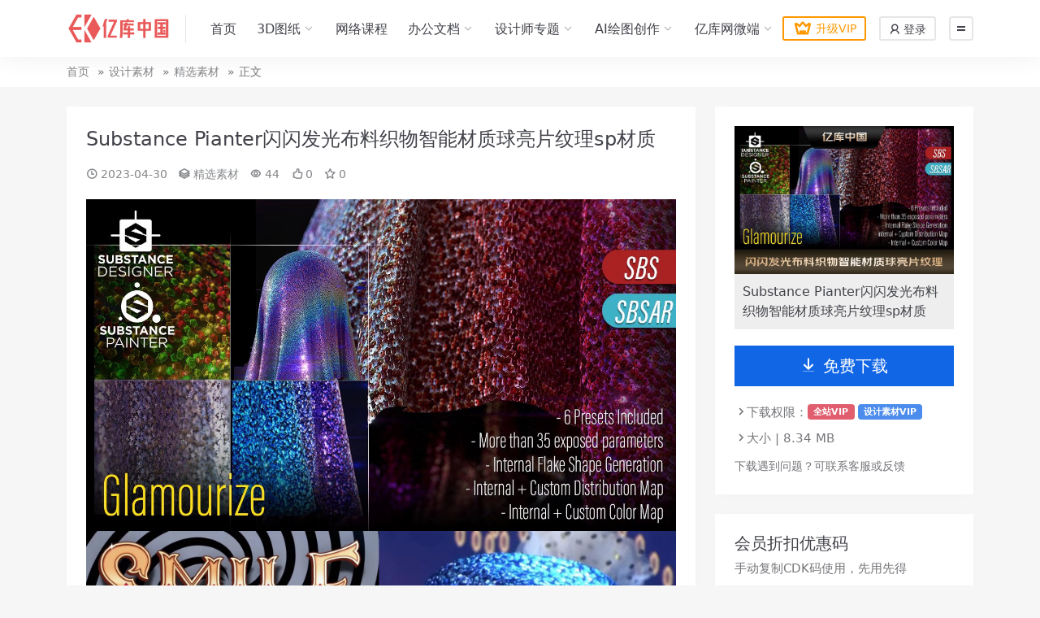

--- FILE ---
content_type: text/html; charset=UTF-8
request_url: https://www.ekcn.net/770.html
body_size: 4908
content:

<!doctype html>
<html lang="zh-CN">
<head>
	<meta http-equiv="Content-Type" content="text/html; charset=UTF-8">
	<meta name="viewport" content="width=device-width, initial-scale=1, minimum-scale=1, maximum-scale=1">
	<link rel="profile" href="https://gmpg.org/xfn/11">
	<title>Substance Pianter闪闪发光布料织物智能材质球亮片纹理sp材质_亿库中国</title>
<meta name='robots' content='max-image-preview:large' />
<meta name="keywords" content="精选素材,">
<link href="https://www.ekcn.net/img/favicon.png" rel="icon">
<link rel='stylesheet' id='iconfont-css' href='//at.alicdn.com/t/c/font_3224392_hrhz2pr3atk.css?ver=2.0.0' media='all' />
<link rel='stylesheet' id='main-css' href='https://www.ekcn.net/wp-content/themes/rimini-new/assets/css/main.min.css?ver=2.0.0' media='all' />
<script src="https://www.ekcn.net/wp-includes/js/jquery/jquery.min.js?ver=3.7.1" id="jquery-core-js"></script>
<script src="https://www.ekcn.net/wp-includes/js/jquery/jquery-migrate.min.js?ver=3.4.1" id="jquery-migrate-js"></script>
<link rel="canonical" href="https://www.ekcn.net/770.html" />
<link rel='shortlink' href='https://www.ekcn.net/?p=770' />
</head>

<body class="post-template-default single single-post postid-770 single-format-standard">


<header class="site-header">

    <div class="container"> <!-- container-fluid px-lg-5 -->
	    <div class="navbar">
	      
	    
	      <div class="logo-wrapper">
	      	<a rel="nofollow noopener noreferrer" href="https://www.ekcn.net/"><img class="logo regular" src="https://www.ekcn.net/img/logo.png" alt="亿库中国"></a>		  </div>

	      <div class="sep"></div>
	      
	      <nav class="main-menu d-none d-lg-block">
	        <ul id="header-navbar" class="nav-list"><li class="menu-item menu-item-type-custom menu-item-object-custom menu-item-home"><a href="https://www.ekcn.net/">首页</a></li>
<li class="menu-item menu-item-type-taxonomy menu-item-object-category menu-item-has-children"><a href="https://www.ekcn.net/category/3d-print">3D图纸</a>
<ul class="sub-menu">
	<li class="menu-item menu-item-type-taxonomy menu-item-object-category"><a href="https://www.ekcn.net/category/3d-print/figure">人物手办</a></li>
	<li class="menu-item menu-item-type-taxonomy menu-item-object-category"><a href="https://www.ekcn.net/category/3d-print/garage-kits">战旗手办</a></li>
	<li class="menu-item menu-item-type-taxonomy menu-item-object-category"><a href="https://www.ekcn.net/category/3d-print/somthing">玩具饰品</a></li>
</ul>
</li>
<li class="menu-item menu-item-type-taxonomy menu-item-object-category"><a href="https://www.ekcn.net/category/internet-class">网络课程</a></li>
<li class="menu-item menu-item-type-custom menu-item-object-custom menu-item-has-children"><a href="#">办公文档</a>
<ul class="sub-menu">
	<li class="menu-item menu-item-type-taxonomy menu-item-object-category current-post-ancestor current-menu-parent current-post-parent"><a href="https://www.ekcn.net/category/office/ppt">PPT模板 ⁹⁹⁺</a></li>
	<li class="menu-item menu-item-type-taxonomy menu-item-object-category"><a href="https://www.ekcn.net/category/office/word">Word模板 ⁹⁹⁺</a></li>
	<li class="menu-item menu-item-type-taxonomy menu-item-object-category"><a href="https://www.ekcn.net/category/office/excel">Excel模板 ⁹⁹⁺</a></li>
</ul>
</li>
<li class="menu-item menu-item-type-custom menu-item-object-custom menu-item-has-children"><a href="#">设计师专题</a>
<ul class="sub-menu">
	<li class="menu-item menu-item-type-taxonomy menu-item-object-category"><a href="https://www.ekcn.net/category/software">设计软件</a></li>
	<li class="menu-item menu-item-type-taxonomy menu-item-object-category"><a href="https://www.ekcn.net/category/design">设计素材</a></li>
	<li class="menu-item menu-item-type-taxonomy menu-item-object-category"><a href="https://www.ekcn.net/category/mksc">免抠素材</a></li>
</ul>
</li>
<li class="menu-item menu-item-type-taxonomy menu-item-object-category menu-item-has-children"><a href="https://www.ekcn.net/category/ai-drawing">AI绘图创作</a>
<ul class="sub-menu">
	<li class="menu-item menu-item-type-taxonomy menu-item-object-category"><a href="https://www.ekcn.net/category/ai-drawing/%e4%b8%93%e7%94%a8%e8%bd%af%e4%bb%b6">专用软件</a></li>
	<li class="menu-item menu-item-type-taxonomy menu-item-object-category"><a href="https://www.ekcn.net/category/ai-drawing/creative-drawing">创作案例</a></li>
	<li class="menu-item menu-item-type-taxonomy menu-item-object-category"><a href="https://www.ekcn.net/category/ai-drawing/stable-diffusion-checkpoint">Checkpoint模型</a></li>
	<li class="menu-item menu-item-type-taxonomy menu-item-object-category"><a href="https://www.ekcn.net/category/ai-drawing/stable-diffusion-lora">Lora模型</a></li>
	<li class="menu-item menu-item-type-taxonomy menu-item-object-category"><a href="https://www.ekcn.net/category/ai-drawing/stable-diffusion-hypernetwork">Hypernetwork模型</a></li>
	<li class="menu-item menu-item-type-taxonomy menu-item-object-category"><a href="https://www.ekcn.net/category/ai-drawing/stable-diffusion-embedding">Embedding模型</a></li>
	<li class="menu-item menu-item-type-taxonomy menu-item-object-category"><a href="https://www.ekcn.net/category/ai-drawing/stable-diffusion-vae">VAE模型</a></li>
</ul>
</li>
<li class="menu-item menu-item-type-taxonomy menu-item-object-category menu-item-has-children"><a href="https://www.ekcn.net/category/%e4%ba%bf%e5%ba%93%e7%bd%91%e5%be%ae%e7%ab%af%e5%88%86%e7%b1%bb">亿库网微端</a>
<ul class="sub-menu">
	<li class="menu-item menu-item-type-taxonomy menu-item-object-category"><a href="https://www.ekcn.net/category/%e4%ba%bf%e5%ba%93%e7%bd%91%e5%be%ae%e7%ab%af%e5%88%86%e7%b1%bb/kczl">课程资料</a></li>
</ul>
</li>
</ul>	      </nav>
	      
	      <div class="actions">
	        <a target="_blank" class="action-btn btn-vip-icon me-2 me-lg-3" rel="nofollow noopener noreferrer" href="https://www.ekcn.net/pay-vip"><i class="iconfont icon-vip"></i>升级VIP</a>

<a class="action-btn me-3" rel="nofollow noopener noreferrer" href="https://www.ekcn.net/login?redirect_to=https%3A%2F%2Fwww.ekcn.net%2F770.html"><i class="iconfont icon-people"></i> 登录</a>

	        <div class="burger"></div>
	      </div>
	      
	    </div>
    </div>

</header>

<div class="header-gap"></div>


<!-- **************** MAIN CONTENT START **************** -->
<main>
	
<div class="container-full bg-white">
	<nav class="container d-none d-md-flex py-2" aria-label="breadcrumb">
		<ol class="breadcrumb mb-0"><li class=""><a href="https://www.ekcn.net">首页</a></li><li><a href="https://www.ekcn.net/category/design">设计素材</a></li><li><a href="https://www.ekcn.net/category/design/selected-materials">精选素材</a></li><li class="active">正文</li></ol>	</nav>
</div>


<div class="container mt-lg-4 mt-3">
	<div class="row">

		<div class="content-wrapper col-lg-8 mb-3">
			<div class="card p-2 p-lg-4">
				<div class="article-header">
					<h1 class="post-title mb-2 mb-lg-3">Substance Pianter闪闪发光布料织物智能材质球亮片纹理sp材质</h1>					<div class="article-meta">
							<span class="meta-data"><i class="iconfont icon-clock me-1"></i><time class="pub-date" datetime="2023-04-30T20:24:12+08:00">2023-04-30</time></span>

	<span class="meta-category"><i class="iconfont icon-grouping me-1"></i><a href="https://www.ekcn.net/category/design/selected-materials">精选素材</a></span>

	<span class="meta-views"><i class="iconfont icon-eye me-1"></i>44</span>

	<span class="meta-likes"><i class="iconfont icon-agree me-1"></i>0</span>

	<span class="meta-fav"><i class="iconfont icon-star me-1"></i>0</span>


	<span class="meta-edit"></span></span>
					</div>
				</div>
				
				
				<article class="post-content post-770 post type-post status-publish format-standard has-post-thumbnail hentry category-selected-materials" >
					<p><img decoding="async" src="https://imgurl.yisouok.net/imgs/2022/11/da790b912cb9e15d.jpg" /><img decoding="async" src="https://imgurl.yisouok.net/imgs/2022/11/740009b3b45d0bb0.jpg" /><img decoding="async" src="https://imgurl.yisouok.net/imgs/2022/11/63d697776203ca2d.jpg" /><img decoding="async" src="https://imgurl.yisouok.net/imgs/2022/11/923f69d03960ee64.jpg" /><img decoding="async" src="https://imgurl.yisouok.net/imgs/2022/11/bf69f2b3e594a412.jpg" /><img decoding="async" src="https://imgurl.yisouok.net/imgs/2022/11/31d10e11454e0b00.jpg" /><img decoding="async" src="https://imgurl.yisouok.net/imgs/2022/11/e6e2fe6534b53c91.jpg" /><img decoding="async" src="https://imgurl.yisouok.net/imgs/2022/11/57c84f02767e0e80.jpg" /><img decoding="async" src="https://imgurl.yisouok.net/imgs/2022/11/b64bd5d154232452.jpg" /><img decoding="async" src="https://imgurl.yisouok.net/imgs/2022/11/972f0dd7a450d109.jpg" /><img decoding="async" src="https://imgurl.yisouok.net/imgs/2022/11/84cd74d0205832bc.jpg" /><img decoding="async" src="https://imgurl.yisouok.net/imgs/2022/11/5c9a3bffb113ecbc.jpg" /><img decoding="async" src="https://imgurl.yisouok.net/imgs/2022/11/d4a9320cdc776277.jpg" /><img decoding="async" src="https://imgurl.yisouok.net/imgs/2022/11/ed584f639ba7e5cc.jpg" /><img decoding="async" src="https://imgurl.yisouok.net/imgs/2022/11/ba590bea98d8e73e.jpg" /><img decoding="async" src="https://imgurl.yisouok.net/imgs/2022/11/a04f1f7ad93845d8.jpg" /></p>

					<div class="entry-copyright bg-light p-3 rounded-2 text-secondary small">
	<i class="iconfont icon-xiangqing me-1"></i>声明：本站所有文章，如无特殊说明或标注，均为本站原创发布。任何个人或组织，在未征得本站同意时，禁止复制、盗用、采集、发布本站内容到任何网站、书籍等各类媒体平台。如若本站内容侵犯了原著者的合法权益，可联系我们进行处理。</div>
				</article>

								
				
				
<div class="entry-social">

	<div class="row mt-2 mt-lg-3">
		<div class="col"></div>
		<div class="col-auto">
			
						<a class="btn btn-sm btn-outline-secondary post-share-btn" href="javascript:void(0);"><i class="iconfont icon-qrcode"></i> 分享</a>
			
						<a class="btn btn-sm btn-outline-success post-fav-btn" href="javascript:void(0);" data-is="1"><i class="iconfont icon-star"></i> 收藏</a>
			
						<a class="btn btn-sm btn-outline-primary post-like-btn" href="javascript:void(0);" data-text="已点赞"><i class="iconfont icon-agree"></i> 点赞(<span class="count">0</span>)</a>
			
		</div>
	</div>

</div>

			</div>
			
			

<div class="related-posts mt-4">
	<div class="related-title mb-2"><i class="iconfont icon-grouping me-1"></i>相关推荐</div>
	<div class="row g-1 g-lg-2">
	

<div class="col-6 col-md-4 col-lg-3">
	<article class="post-item post-grid">

				<div class="entry-vip-icon"><i class="iconfont icon-vips"></i></div>
				
	    <div class="entry-media media-3x2">
	    	<a target="_blank" class="media-img lazy" href="https://www.ekcn.net/565.html" title="4K铁丝网防护网纹理贴图钢丝栅栏金属围栏PNG格式设计素材PBR材质" data-bg="https://imgurl.yisouok.net/imgs/2022/11/adcc1a007b73f053.jpg"></a>
		</div>

	    <div class="entry-wrapper">
	    	
	    	<h2 class="entry-title">
				<a target="_blank" href="https://www.ekcn.net/565.html" title="4K铁丝网防护网纹理贴图钢丝栅栏金属围栏PNG格式设计素材PBR材质">4K铁丝网防护网纹理贴图钢丝栅栏金属围栏PNG格式设计素材PBR材质</a>
			</h2>

						<div class="entry-desc"></div>
			
				    </div>
	</article>
</div>



<div class="col-6 col-md-4 col-lg-3">
	<article class="post-item post-grid">

				<div class="entry-vip-icon"><i class="iconfont icon-vips"></i></div>
				
	    <div class="entry-media media-3x2">
	    	<a target="_blank" class="media-img lazy" href="https://www.ekcn.net/586.html" title="4K无缝边框蕾丝花纹图案Alpha纹理贴图服饰布料PNG格式设计素材" data-bg="https://imgurl.yisouok.net/imgs/2022/11/6abf23612af53245.jpg"></a>
		</div>

	    <div class="entry-wrapper">
	    	
	    	<h2 class="entry-title">
				<a target="_blank" href="https://www.ekcn.net/586.html" title="4K无缝边框蕾丝花纹图案Alpha纹理贴图服饰布料PNG格式设计素材">4K无缝边框蕾丝花纹图案Alpha纹理贴图服饰布料PNG格式设计素材</a>
			</h2>

						<div class="entry-desc"></div>
			
				    </div>
	</article>
</div>



<div class="col-6 col-md-4 col-lg-3">
	<article class="post-item post-grid">

				<div class="entry-vip-icon"><i class="iconfont icon-vips"></i></div>
				
	    <div class="entry-media media-3x2">
	    	<a target="_blank" class="media-img lazy" href="https://www.ekcn.net/420.html" title="科幻能量工业桶3D模型机械金属桶管零件组件套装OBJ格式设计素材" data-bg="https://imgurl.yisouok.net/imgs/2022/11/9d38df73e5c47e39.jpg"></a>
		</div>

	    <div class="entry-wrapper">
	    	
	    	<h2 class="entry-title">
				<a target="_blank" href="https://www.ekcn.net/420.html" title="科幻能量工业桶3D模型机械金属桶管零件组件套装OBJ格式设计素材">科幻能量工业桶3D模型机械金属桶管零件组件套装OBJ格式设计素材</a>
			</h2>

						<div class="entry-desc"></div>
			
				    </div>
	</article>
</div>



<div class="col-6 col-md-4 col-lg-3">
	<article class="post-item post-grid">

				<div class="entry-vip-icon"><i class="iconfont icon-vips"></i></div>
				
	    <div class="entry-media media-3x2">
	    	<a target="_blank" class="media-img lazy" href="https://www.ekcn.net/462.html" title="科幻机械地板墙体3D模型墙壁面板机械组件FBX MAX格式设计素材" data-bg="https://imgurl.yisouok.net/imgs/2022/11/f1a6ae2340e10cd9.jpg"></a>
		</div>

	    <div class="entry-wrapper">
	    	
	    	<h2 class="entry-title">
				<a target="_blank" href="https://www.ekcn.net/462.html" title="科幻机械地板墙体3D模型墙壁面板机械组件FBX MAX格式设计素材">科幻机械地板墙体3D模型墙壁面板机械组件FBX MAX格式设计素材</a>
			</h2>

						<div class="entry-desc"></div>
			
				    </div>
	</article>
</div>

    </div>

</div>


		</div>

		<div class="content-sidebar col-lg-4 ms-lg-auto" data-sticky>
			<div class="sidebar">
				<div id="ri_post_down_widget-2" class="widget post-down-widget"><img class="down-thumb" src="https://imgurl.yisouok.net/imgs/2022/11/461f3d08cddda771.jpg" alt="Substance Pianter闪闪发光布料织物智能材质球亮片纹理sp材质"><p class="down-title">Substance Pianter闪闪发光布料织物智能材质球亮片纹理sp材质</p><a target="_blank" href="https://www.ekcn.net/download/770.html" class="down-btn btn btn-lg btn-primary w-100"><i class="iconfont icon-bottom me-2"></i>免费下载</a><ul class="download-info mt-3 rounded-3 text-muted"><li><i class="iconfont icon-arrowright"></i> 下载权限：<a class="badge bg-danger bg-opacity-75 text-white me-1" target="_blank" href="https://www.ekcn.net/pay-vip" class="me-1">全站VIP</a><a class="badge bg-primary bg-opacity-75 text-white me-1" target="_blank" href="https://www.ekcn.net/pay-vip" class="me-1">设计素材VIP</a></li><li><i class="iconfont icon-arrowright"></i> 大小 | 8.34 MB</li></ul><p class="text-muted mb-0 mt-2 small">下载遇到问题？可联系客服或反馈</p></div><div id="ri_cdks_widget-2" class="widget cdks-widget"><h5 class="widget-title">会员折扣优惠码</h5><p class="widget-desc">手动复制CDK码使用，先用先得</p>
        <div class="cdk-card">
            <h6 class="text-white mb-2">折扣优惠码<small class="text-danger ms-1">9.5 折</small></h6>
            <div class="d-flex justify-content-between flex-wrap align-items-center">
                <div class="bg-white px-3 py-1 d-inline-block rounded-2">
                    <span class="user-select-all mb-0">b43e67115c</span>
                </div>
                <span class="h6 fw-light small mb-0">失效</span>
            </div>
        </div>
        
        <div class="cdk-card">
            <h6 class="text-white mb-2">折扣优惠码<small class="text-danger ms-1">9.5 折</small></h6>
            <div class="d-flex justify-content-between flex-wrap align-items-center">
                <div class="bg-white px-3 py-1 d-inline-block rounded-2">
                    <span class="user-select-all mb-0">8b34077b63</span>
                </div>
                <span class="h6 fw-light small mb-0">失效</span>
            </div>
        </div>
        
        <div class="cdk-card">
            <h6 class="text-white mb-2">折扣优惠码<small class="text-danger ms-1">9.5 折</small></h6>
            <div class="d-flex justify-content-between flex-wrap align-items-center">
                <div class="bg-white px-3 py-1 d-inline-block rounded-2">
                    <span class="user-select-all mb-0">0500ffdafd</span>
                </div>
                <span class="h6 fw-light small mb-0">失效</span>
            </div>
        </div>
        
        </div>			</div>
		</div>

	</div>
</div>
</main>
<!-- **************** MAIN CONTENT END **************** -->

<!-- =======================
Footer START -->
<footer class="bg-dark py-5 mt-5">
	<div class="container">
		<div class="text-center text-primary-hover text-muted w-100">
			Copyright © 2026 <a target="_blank" href="https://www.ekcn.net/">亿库中国</a> - All rights reserved
			| 素材均为用户分享产生，若您的权益被侵害，请联系我们，我们尽快处理。
					</div>
	</div>
</footer>
<!-- =======================
Footer END -->

<!-- Back to top -->
<div class="back-top"><i class="iconfont icon-top"></i></div>


<div class="dimmer"></div>


<div class="off-canvas">
  <div class="canvas-close"><i class="iconfont icon-shut"></i></div>
  
  <div class="logo-wrapper">
  	<a href="https://www.ekcn.net/"><img class="logo regular" src="https://www.ekcn.net/img/logo.png" alt="亿库中国"></a>  </div>

  
  <div class="mobile-menu d-block d-lg-none"></div>

  <div class="menu-sidebar">
      </div>

</div>



<script src="https://www.ekcn.net/wp-content/themes/rimini-new/assets/vendor/vanilla-lazyload/lazyload.min.js?ver=6.4.1" id="lazyload-js"></script>
<script src="https://www.ekcn.net/wp-content/themes/rimini-new/assets/vendor/slicknav/jquery.slicknav.min.js?ver=6.4.1" id="slicknav-js"></script>
<script src="https://www.ekcn.net/wp-content/themes/rimini-new/assets/vendor/sticky-js/theia-sticky-sidebar.min.js?ver=6.4.1" id="sticky-js-js"></script>
<script src="https://www.ekcn.net/wp-content/themes/rimini-new/assets/vendor/infinite-scroll/infinite-scroll.pkgd.min.js?ver=6.4.1" id="infinite-scroll-js"></script>
<script id="main-js-extra">
var zb = {"home_url":"https:\/\/www.ekcn.net","ajax_url":"https:\/\/www.ekcn.net\/wp-admin\/admin-ajax.php","theme_url":"https:\/\/www.ekcn.net\/wp-content\/themes\/rimini-new","singular_id":"770","current_user_id":"0","ajax_nonce":"07c7c7f505"};
</script>
<script src="https://www.ekcn.net/wp-content/themes/rimini-new/assets/js/main.min.js?ver=2.0.0" id="main-js"></script>

<!-- 自定义js代码 统计代码 -->
<script>
var _hmt = _hmt || [];
(function() {
  var hm = document.createElement("script");
  hm.src = "https://hm.baidu.com/hm.js?ec980e441b73177f7ada78dc005ab308";
  var s = document.getElementsByTagName("script")[0]; 
  s.parentNode.insertBefore(hm, s);
})();
</script>
<!-- 自定义js代码 统计代码 END -->


</body>
</html>
